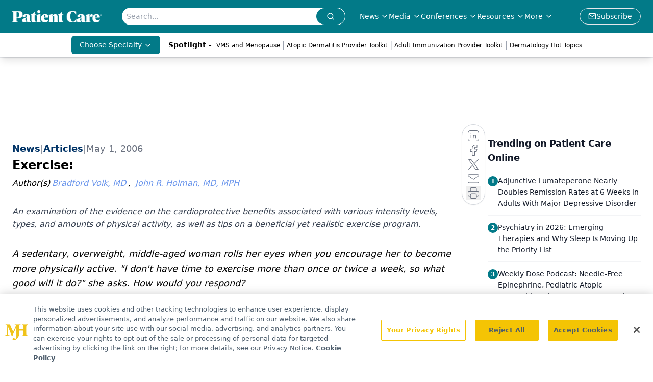

--- FILE ---
content_type: text/html; charset=utf-8
request_url: https://www.google.com/recaptcha/api2/aframe
body_size: 166
content:
<!DOCTYPE HTML><html><head><meta http-equiv="content-type" content="text/html; charset=UTF-8"></head><body><script nonce="OBvjNse5uCz3k7KUV1tSLw">/** Anti-fraud and anti-abuse applications only. See google.com/recaptcha */ try{var clients={'sodar':'https://pagead2.googlesyndication.com/pagead/sodar?'};window.addEventListener("message",function(a){try{if(a.source===window.parent){var b=JSON.parse(a.data);var c=clients[b['id']];if(c){var d=document.createElement('img');d.src=c+b['params']+'&rc='+(localStorage.getItem("rc::a")?sessionStorage.getItem("rc::b"):"");window.document.body.appendChild(d);sessionStorage.setItem("rc::e",parseInt(sessionStorage.getItem("rc::e")||0)+1);localStorage.setItem("rc::h",'1768788167095');}}}catch(b){}});window.parent.postMessage("_grecaptcha_ready", "*");}catch(b){}</script></body></html>

--- FILE ---
content_type: application/javascript; charset=utf-8
request_url: https://www.patientcareonline.com/_astro/index.BrbVRDWi.js
body_size: 5387
content:
import{j as e}from"./jsx-runtime.D3GSbgeI.js";import{k as q}from"./index.n-IAUjIs.js";import{S as G}from"./index.5XHvL9ZO.js";import{P as W}from"./index.D8-jL14x.js";import{r as p,R as J}from"./index.HXEJb8BZ.js";import{l as I}from"./lib.CJN_2H5J.js";import"./md5.CpZxOG6Q.js";import R from"./AD300x250.mjXe8Id-.js";import{i as _}from"./initDFPSlot.rvTEs8Th.js";import{u as K}from"./useIntersectionObserver.Ck5NYY0Q.js";import{a as Q}from"./segmentApi.DB2jIwJl.js";import{S as k}from"./index.DjJH3ciU.js";import"./dayjs.min.BlhBlr3z.js";import"./FileSaver.min.D_ZO-NeE.js";import{f as B}from"./format.ePa-ICuH.js";import{p as P}from"./parseISO.CNSAz2y-.js";import{u as V}from"./use-sanity-client.CEN_KCH4.js";import{B as X}from"./html-anchor-link.D4f2otxw.js";import{L as Y}from"./lock.2izpkolj.js";import{C as Z,e as U,c as ee,a as re}from"./card.DBXLUk2B.js";import{B as D}from"./button.C_pKpCn5.js";import{c as E}from"./createLucideIcon.Ax2LeV8D.js";import"./index.yBjzXJbu.js";import"./iconBase.AvOXlZV_.js";import"./index.ClRS1olW.js";import"./utils.Bfe4rsV4.js";import"./clsx.B-dksMZM.js";import"./chevron-left.V1noTI9M.js";import"./ellipsis.BNvNJfU2.js";import"./chevron-right.i84mSikh.js";import"./_commonjsHelpers.D6-XlEtG.js";import"./AdRefreshManager.DqseTurs.js";import"./url-for.BMmA5B1g.js";import"./en-US.f4IZr-jZ.js";import"./use-create-sanity-client.b6AG07EW.js";import"./preload-helper.BlTxHScW.js";import"./tslib.es6.DCgJAGIv.js";import"./index.BySSNVN3.js";import"./iframe.Ba-gtYpK.js";import"./media-plugin.DlsfQxy4.js";import"./custom-link.BXaFGH0S.js";import"./external-link.C3UcLsqr.js";import"./check-sister-site.xe1yjMSF.js";import"./internal-link.DoxPls8x.js";import"./index.D22jmrlf.js";import"./index.CXOdIvep.js";import"./index.KqMXKjf4.js";import"./objectWithoutPropertiesLoose.Dsqj8S3w.js";import"./multi-media.kFISbHEE.js";import"./audio.DfGWnx8p.js";import"./FormManagerPlugin.CSjr3WdJ.js";import"./useAuthStore.BnPPaOOT.js";import"./authStore.CpKqn5P1.js";import"./AuthCallback.Dl1HrYmK.js";import"./video.-mj3uvT-.js";import"./index.DT-g4Ggq.js";import"./index.b37c56cf.Ce4OfJ6q.js";import"./index.C3P88woB.js";/**
 * @license lucide-react v0.460.0 - ISC
 *
 * This source code is licensed under the ISC license.
 * See the LICENSE file in the root directory of this source tree.
 */const z=E("BookOpen",[["path",{d:"M12 7v14",key:"1akyts"}],["path",{d:"M3 18a1 1 0 0 1-1-1V4a1 1 0 0 1 1-1h5a4 4 0 0 1 4 4 4 4 0 0 1 4-4h5a1 1 0 0 1 1 1v13a1 1 0 0 1-1 1h-6a3 3 0 0 0-3 3 3 3 0 0 0-3-3z",key:"ruj8y"}]]);/**
 * @license lucide-react v0.460.0 - ISC
 *
 * This source code is licensed under the ISC license.
 * See the LICENSE file in the root directory of this source tree.
 */const se=E("ExternalLink",[["path",{d:"M15 3h6v6",key:"1q9fwt"}],["path",{d:"M10 14 21 3",key:"gplh6r"}],["path",{d:"M18 13v6a2 2 0 0 1-2 2H5a2 2 0 0 1-2-2V8a2 2 0 0 1 2-2h6",key:"a6xqqp"}]]);/**
 * @license lucide-react v0.460.0 - ISC
 *
 * This source code is licensed under the ISC license.
 * See the LICENSE file in the root directory of this source tree.
 */const te=E("Mail",[["rect",{width:"20",height:"16",x:"2",y:"4",rx:"2",key:"18n3k1"}],["path",{d:"m22 7-8.97 5.7a1.94 1.94 0 0 1-2.06 0L2 7",key:"1ocrg3"}]]),oe=({data:r,parentUrl:t})=>{const i=V();return e.jsx(Z,{className:"group relative mx-auto h-full w-full max-w-[350px] overflow-hidden rounded-2xl border-0 bg-gradient-to-br from-white via-gray-50/50 to-gray-100/30 p-0 shadow-lg backdrop-blur-sm transition-all duration-500 hover:shadow-2xl hover:shadow-primary/10",children:e.jsxs("div",{className:"relative z-10 flex h-full flex-col",children:[e.jsxs("a",{href:`/${t?t+"/":"publications/"}`+r.url,className:"relative block overflow-hidden rounded-t-2xl",style:{aspectRatio:"3/4"},children:[r.latestIssue?.thumbnail&&r.latestIssue?.thumbnail?.asset?e.jsx(k,{className:"h-full w-full object-contain transition-transform duration-700 group-hover:scale-105",asset:r.latestIssue.thumbnail.asset,alt:r.latestIssue.thumbnail.alt??r.name,width:400,height:533,sanityClient:i}):r.latestIssue?.thumbnail?.url?e.jsx("img",{src:r.latestIssue.thumbnail.url,alt:r.name,className:"h-full w-full object-cover transition-transform duration-700 group-hover:scale-105"}):e.jsx("div",{className:"flex h-full w-full flex-col items-center justify-center bg-gradient-to-br from-primary/10 via-primary/5 to-secondary/10 transition-transform duration-700 group-hover:scale-105",children:e.jsxs("div",{className:"flex flex-col items-center gap-4 p-6 text-center",children:[e.jsx("div",{className:"rounded-full bg-primary/20 p-4",children:e.jsx(z,{className:"h-12 w-12 text-primary"})}),e.jsx("div",{className:"space-y-2",children:e.jsx("h3",{className:"line-clamp-2 text-lg font-semibold text-gray-800",children:r.name})})]})}),e.jsx("div",{className:"absolute inset-0 bg-gradient-to-t from-black/60 via-transparent to-transparent"})]}),e.jsxs(U,{className:"flex-1 p-6",children:[e.jsx(ee,{className:"mb-3 text-2xl font-bold leading-tight text-gray-900 transition-colors duration-300 group-hover:text-primary",children:r.name}),r.description&&e.jsx("p",{className:"line-clamp-3 leading-relaxed text-gray-600",children:r.description})]}),e.jsx(re,{className:"p-6 pt-0",children:e.jsxs("div",{className:"flex flex-col gap-3",children:[e.jsx(D,{asChild:!0,className:"w-full bg-gradient-to-r from-primary to-primary/90 text-white shadow-lg transition-all duration-300 hover:scale-[1.02] hover:bg-primary hover:shadow-xl",children:e.jsxs("a",{href:`${t?t+"/":"publications/"}`+r.url,children:[e.jsx(z,{className:"h-4 w-4"}),"View Issues"]})}),e.jsxs("div",{className:"flex gap-2",children:[r.learnMoreLink&&e.jsx(D,{asChild:!0,variant:"outline",className:"flex-1 border-primary/20 bg-white/50 text-primary transition-all duration-300 hover:border-primary/40 hover:bg-primary/5 hover:shadow-md",children:e.jsxs("a",{href:r.learnMoreLink,children:[e.jsx(se,{className:"h-4 w-4"}),"Learn More"]})}),r.url==="oncology-live"&&e.jsx(D,{asChild:!0,variant:"outline",className:"flex-1 border-secondary/20 bg-white/50 text-secondary transition-all duration-300 hover:border-secondary/40 hover:bg-secondary/5 hover:shadow-md",children:e.jsxs("a",{href:"/subscribe",children:[e.jsx(te,{className:"h-4 w-4"}),"Subscribe"]})})]})]})})]})})},le=({networkID:r,adUnit:t,pos:i="infeed",targeting:o,refreshFlag:l,setRefreshFlag:n,size:c,lazyLoad:m=!0,customPage:y=!1,label:b="Advertisement"})=>{const f=`div-gpt-ad-${i}`,[d,x]=p.useState(!1),j=p.useRef(),g=K(j,{threshold:.75}),h=p.useRef(null),a=p.useRef(null);p.useEffect(()=>{m===!1&&x(!0)},[m]),p.useEffect(()=>{if(g?.isIntersecting)try{x(!0)}catch(u){console.error(u)}},[g]);const s={content_placement:o?.content_placement,tags:o?.tags,document_group:o?.document_group,rootDocumentGroup:o?.rootDocumentGroup,content_group:o?.content_group?o.content_group:[],document_url:o?.document_url,pos:i,campaign_id:o?.campaign_id,issue_url:o?.issue_url,publication_url:o?.publication_url,hostname:o?.hostname},C=[["fluid"]],S=[["fluid"]],L=(u,v,w,N,A,T,O,F)=>{try{h?.current&&(h.current.style.display="block"),Q(u,v,w,N,A,T,O,F)}catch(H){console.log(H)}};p.useEffect(()=>{function u(){if(!(I.isMobileOnly||i==="infeed-1")&&a&&a.current.getBoundingClientRect().top<200){const v=window.googletag.pubads().getSlots(),w=[];v.forEach(N=>{N.getSlotElementId().includes("ad-rec")&&w.push(N)}),window&&typeof window.onDvtagReady=="function"?window.onDvtagReady(function(){window.googletag.pubads().refresh(w)}):window.googletag.pubads().refresh(w),window.removeEventListener("scroll",u)}}return window&&window.addEventListener("scroll",u),()=>window.removeEventListener("scroll",u)},[]),p.useEffect(()=>{d&&_({networkID:r,adUnit:t,size:I.isMobileOnly?S:C,id:f,targeting:s,adRendered:L,customPage:y})},[d]),p.useEffect(()=>()=>{if(window)try{const v=window.googletag.pubads().getSlots().find(w=>w.getSlotElementId()===f);v&&window.googletag.destroySlots([v])}catch(u){console.log(u)}},[]),p.useEffect(()=>{l&&n&&(_({networkID:r,adUnit:t,size:c,sizeMapping:[{viewport:[1e3,1],sizes:[[728,90],[970,90]]},{viewport:[768,1],sizes:[[728,90]]},{viewport:[1,1],sizes:[[320,50],[300,50]]}],id:f,targeting:s}),n(!1))});const M=o?.adLayer;return M&&M?.adSlotSelection?.length&&M.adSlotSelection.includes("blockAllAds")?null:e.jsx("div",{ref:a,children:e.jsxs("div",{children:[e.jsx("div",{ref:h,className:"hidden text-center text-[8px] text-gray-500",children:b}),e.jsx("div",{ref:j,id:f})]})})},ie=({data:r})=>e.jsxs("div",{className:"flex flex-col gap-4 md:flex-row",children:[e.jsx(k,{asset:r.thumbnail,alt:r.thumbnail?.alt,className:"h-full w-full rounded-xl object-cover md:w-52",width:250}),e.jsxs("div",{className:"flex w-full flex-col gap-2",children:[e.jsx("a",{href:"#",className:"text-lg font-semibold",children:r.title}),e.jsxs("div",{className:"italic",children:["By: ",r.authors?.map((t,i)=>e.jsx("a",{href:t.url,className:"w-full not-italic text-primary",children:t.displayName},i)),e.jsx("div",{className:"text-sm not-italic text-gray-600",children:B(P(r.published).toDateString(),"MMMM do yyyy")})]}),r.conferenceName&&e.jsx("div",{className:"w-fit cursor-pointer rounded-lg bg-primary p-1 px-4 text-white",children:e.jsx("a",{href:r.conferenceUrl,children:r.conferenceName})}),e.jsx("div",{children:r.summary})]})]}),ae=r=>B(P(r).toDateString(),"MMMM do yyyy"),$=({data:r,fullWidthImage:t=!1,baseUrl:i="",showAuthors:o=!0,featureImage:l})=>{const n=V();return e.jsxs("article",{className:`group w-full overflow-hidden rounded-xl bg-white transition-all duration-300 ease-out ${t?"flex flex-col":"flex flex-col items-start md:flex-row"}`,children:[e.jsxs("a",{href:`${i}${r?.url}`,className:`block ${t?"aspect-video w-full":"aspect-video w-full md:w-[30%] md:min-w-[200px]"} relative mt-2 block shrink-0 overflow-hidden md:rounded-l-xl`,children:[e.jsx(k,{className:"absolute inset-0 aspect-video h-auto w-full rounded-t-xl object-cover transition-transform duration-500 ease-out group-hover:scale-110 md:rounded-l-xl md:rounded-tr-none",asset:r.thumbnail||"/logo.webp",alt:r.thumbnail?.alt||"",width:350,sanityClient:n,fetchPriority:"low"}),r.contentType&&e.jsx("span",{className:"absolute left-3 top-3 z-20 rounded-full bg-primary/90 px-3 py-1 text-xs font-medium text-white backdrop-blur-sm",children:r.contentType})]}),e.jsxs("div",{className:"flex flex-1 flex-col justify-between px-1 pt-4 sm:px-6 sm:py-2",children:[e.jsxs("div",{className:"space-y-3",children:[r.category&&e.jsx("a",{href:r.category?.url,className:"group/category inline-block",children:e.jsxs("span",{className:"group-hover/category:text-primary-dark relative text-xs font-semibold uppercase tracking-wider text-primary transition-colors duration-200",children:[r.category.name,e.jsx("span",{className:"absolute bottom-0 left-0 h-0.5 w-0 bg-primary transition-all duration-300 group-hover/category:w-full"})]})}),l&&e.jsx(k,{className:"h-6",asset:l,alt:l?.alt||"",width:350,sanityClient:n}),e.jsx("a",{href:`${i}${r?.url}`,className:"group/title block",children:e.jsxs("h3",{className:"line-clamp-3 text-lg font-bold leading-tight text-gray-900 transition-colors duration-200 group-hover/title:text-primary sm:text-xl",children:[r.isGated?._id&&e.jsx(Y,{size:20,className:"mb-1 mr-2 inline-block rounded bg-primary py-1 text-white"}),r.title]})}),r.authors&&o&&e.jsxs("div",{className:"flex flex-wrap items-center text-sm text-gray-600",children:[e.jsx("span",{className:"mr-0 font-medium italic",children:"By"}),r.authors.map((c,m)=>e.jsx("span",{className:"flex items-center",children:e.jsxs("a",{className:"hover:text-primary-dark pl-2 font-medium text-primary transition-colors duration-200 hover:underline",href:c?.url,children:[c?.displayName,m+1!==r.authors?.length&&","]})},m))]}),r.published&&e.jsxs("div",{className:"flex items-center gap-2 text-sm text-gray-500",children:[e.jsx("svg",{className:"h-4 w-4",fill:"none",stroke:"currentColor",viewBox:"0 0 24 24",children:e.jsx("path",{strokeLinecap:"round",strokeLinejoin:"round",strokeWidth:2,d:"M8 7V3m8 4V3m-9 8h10M5 21h14a2 2 0 002-2V7a2 2 0 00-2-2H5a2 2 0 00-2 2v12a2 2 0 002 2z"})}),e.jsx("time",{dateTime:r.published,children:ae(r.published)})]})]}),r.source&&e.jsx("div",{className:"my-1",children:e.jsx("p",{className:"inline-block w-auto rounded-lg bg-primary p-2 px-1 py-0 text-sm text-white",children:r.source})}),r.summary&&typeof r.summary=="string"&&e.jsx("p",{className:"mt-3 line-clamp-2",children:r.summary}),r.summary&&typeof r.summary=="object"&&e.jsx("p",{className:"mt-3 text-gray-700",children:e.jsx(X,{data:r.summary})}),i==="/shows"&&e.jsx("div",{className:"mt-4",children:e.jsxs("a",{href:`${i}/${r?.url}`,className:"hover:bg-primary-dark group/button inline-flex transform items-center gap-2 rounded-lg bg-primary px-4 py-2 font-medium text-white transition-all duration-200 hover:scale-105 focus:outline-none focus:ring-2 focus:ring-primary focus:ring-offset-2",children:[e.jsx("span",{children:"Read more"}),e.jsx("svg",{className:"h-4 w-4 transition-transform duration-200 group-hover/button:translate-x-1",fill:"none",stroke:"currentColor",viewBox:"0 0 24 24",children:e.jsx("path",{strokeLinecap:"round",strokeLinejoin:"round",strokeWidth:2,d:"M9 5l7 7-7 7"})})]})})]})]})},ne=({contentType:r,data:t,baseUrl:i,showAuthors:o,settings:l,targeting:n,slug:c,host:m,enableMobileAds:y,disableInfeedAds:b,featureImage:f})=>{let d;const x=["www.onclive.com","www.cancernetwork.com","www.patientcareonline.com","www.targetedonc.com"],j=["/","/news","/regulatory"],g=["peer-exchange"];c||(c=[""]),m||(m="/");let h=!x.includes(l?.siteConfig?.liveDomain)||x.includes(l?.siteConfig?.liveDomain)&&j.includes(m);for(let a=0;a<c.length;a++)if(g.includes(c[a])){h=!1;return}switch(r){case"article":d=e.jsx(e.Fragment,{children:t.map((a,s)=>(s===10||s===0)&&l&&n&&h&&!b?e.jsxs("div",{className:"flex flex-col gap-8",children:[e.jsx(le,{lazyLoad:!0,pos:`infeed-${s===0?"1":"2"}`,networkID:l.adConfig.networkID,adUnit:l.adConfig.adUnit,targeting:n},`ad-key-${s}`),e.jsx($,{data:a,baseUrl:i,showAuthors:o,featureImage:f},s)]},s):e.jsxs(J.Fragment,{children:[e.jsx($,{data:a,baseUrl:i,showAuthors:o,featureImage:f}),y&&s===1&&l&&n&&e.jsx("div",{className:"flex items-center justify-center md:hidden",children:e.jsx(R,{networkID:l.adConfig.networkID,adUnit:l.adConfig.adUnit,pos:"rec1-mobile",targeting:n,lazyLoad:!0})},`ad-rec1-${s}`),y&&s===5&&l&&n&&e.jsx("div",{className:"flex h-[250px] items-center justify-center md:hidden",children:e.jsx(R,{networkID:l.adConfig.networkID,adUnit:l.adConfig.adUnit,pos:"rec2-mobile",targeting:n,lazyLoad:!0})},`ad-rec2-${s}`)]},a.url||s))});break;case"conference":d=e.jsx(e.Fragment,{children:t.map((a,s)=>e.jsx(ie,{data:a},s))});break;case"publication":d=e.jsx(e.Fragment,{children:t.map((a,s)=>e.jsx(oe,{data:a},s))});break;default:d=e.jsx("div",{children:"Unknown content type"})}return e.jsx("div",{className:"flex flex-col gap-12",children:d})},pr=({data:r,contentType:t,expandContentUrl:i,totalCount:o,page:l=1,itemsPerPage:n=10,isPaginationVisible:c=!0,expandContentText:m="See all",searchParams:y,parentUrl:b,showAuthors:f,settings:d,targeting:x,slug:j,host:g,title:h,viewMoreUrl:a,viewMoreLabel:s,enableMobileAds:C=!1,disableInfeedAds:S=!1,featureImage:L})=>e.jsxs("div",{className:"flex h-full w-full flex-col items-center justify-between gap-10",children:[e.jsxs("div",{className:"flex h-full w-full flex-col items-start",children:[(h||a)&&e.jsx(G,{title:h||"All News",titleTag:"h2",url:a||void 0,disablePadding:!1,viewMoreLabel:s}),e.jsx(ne,{data:r,contentType:t,baseUrl:b,showAuthors:f,settings:d,targeting:x,slug:j,host:g,enableMobileAds:C,disableInfeedAds:S,featureImage:L})]}),e.jsx("div",{className:"w-full",children:c?e.jsx(W,{totalItems:o,itemsPerPage:n,currentPage:l,searchParams:y}):i?e.jsxs("div",{className:"flex w-full items-center justify-center text-xl font-semibold text-primary hover:text-accent",children:[e.jsx("a",{href:i,children:m}),e.jsx(q,{className:"h-6 w-6"})]}):null})]});export{pr as default};


--- FILE ---
content_type: application/javascript
request_url: https://www.lightboxcdn.com/vendor/e3355b77-975d-4f21-bcd5-05a9e63575f3/lightbox/e98f7855-dbde-4b49-a932-328a9258ea83/effects.js?cb=638924398195170000
body_size: 727
content:
window.DIGIOH_API.DIGIOH_LIGHTBOX_EFFECTS['e98f7855-dbde-4b49-a932-328a9258ea83'] = 'N4WAUABBBEDuCWATA5gUwC4H10E8AOq0AXDPAHYA25hANOFHEugBbEQDMA7AAx2QzNU8ZM3RsALOwAcfBvABmAJwCGAW0IlQ.[base64].[base64].sAEVmPzIyjbAGE.[base64].Chd5PX1fAjUAWhQ1tQYY0MOFU19TNA3za1JAjUt.[base64].bjQNM6D4NW3j0PlV7-P2UlKX-2jZuYxLltitb4G2.br1eewzvU67D3u.Twea77bMi3RUVBxHId-WHpt0Ynsffnj0vR7LDvjSc4hp8r.SDVnnsl7n8o68HgfZSX.OFeHccB1HxN29XvO1zb9cW3L7LwOpNOhTuqn5Bdo2NwwmoULYRhrKgeoZ79i2oO8RLKEYBzIIoDbKtWPvPHvbzMlfN93w.iAAOqi7Er5uCbFgGzD-t975akQAACSNgAlomxWCX2vuA7-1pl7MyYo1AU7RwBtCAA';
DIGIOH_API.BREAKPOINT_POINTER['e98f7855-dbde-4b49-a932-328a9258ea83'] = {};
DIGIOH_API.BREAKPOINT_POINTER['e98f7855-dbde-4b49-a932-328a9258ea83']['mobile_450'] = true;


--- FILE ---
content_type: application/javascript
request_url: https://api.lightboxcdn.com/z9gd/43403/www.patientcareonline.com/jsonp/z?cb=1768788158751&dre=l&callback=jQuery112403241962885910459_1768788158733&_=1768788158734
body_size: 1023
content:
jQuery112403241962885910459_1768788158733({"dre":"l","response":"[base64].[base64].TIFaAAkA3mnWIedJS8-uRrpBIJAHMGid6H03pHkJFkHguTFccLVia1L1nZ1cADY4KAMJ18hMTBWGoOBWHZABfXCgA___","success":true});